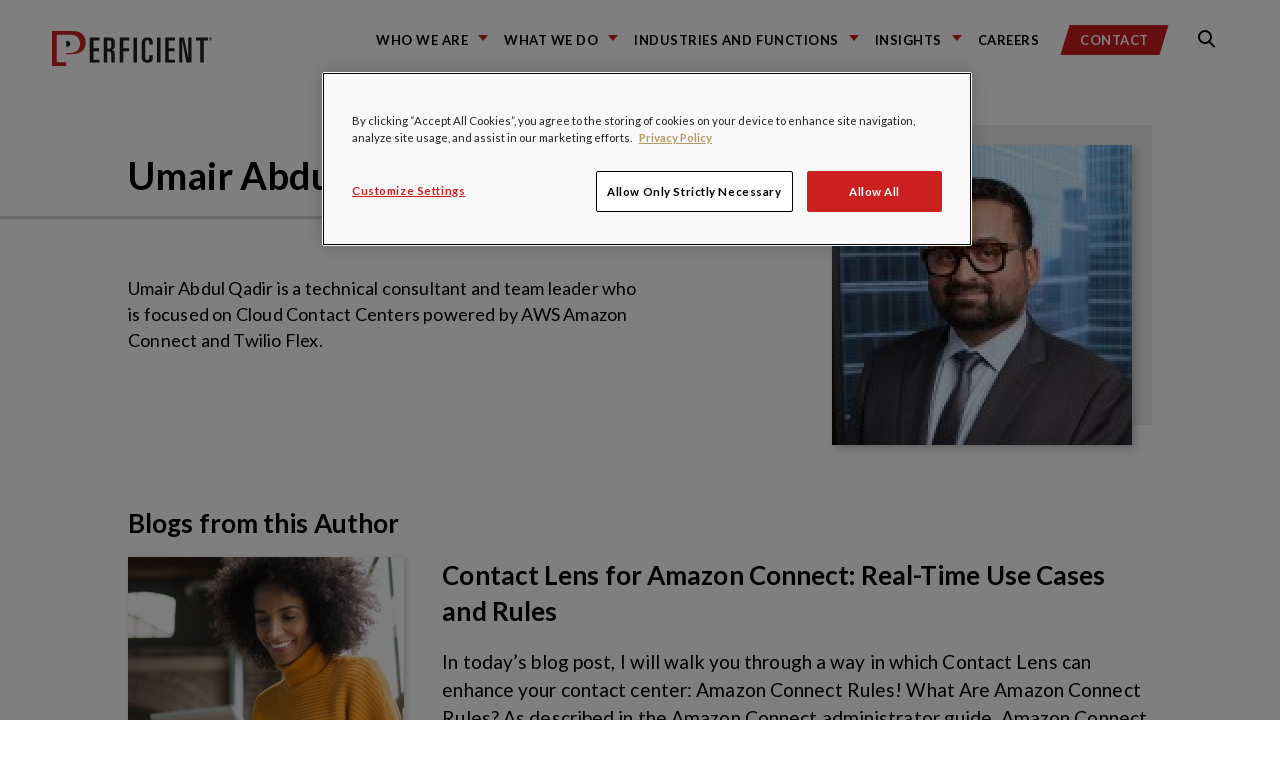

--- FILE ---
content_type: text/plain; charset=utf-8
request_url: https://t.influ2.com/u/?cb=1768988288340
body_size: 49
content:
{"TrackerUserID":"fcdbcf77f4e880dedff25927","SeenBefore":false,"ip":"3.141.105.66","country":"US"}